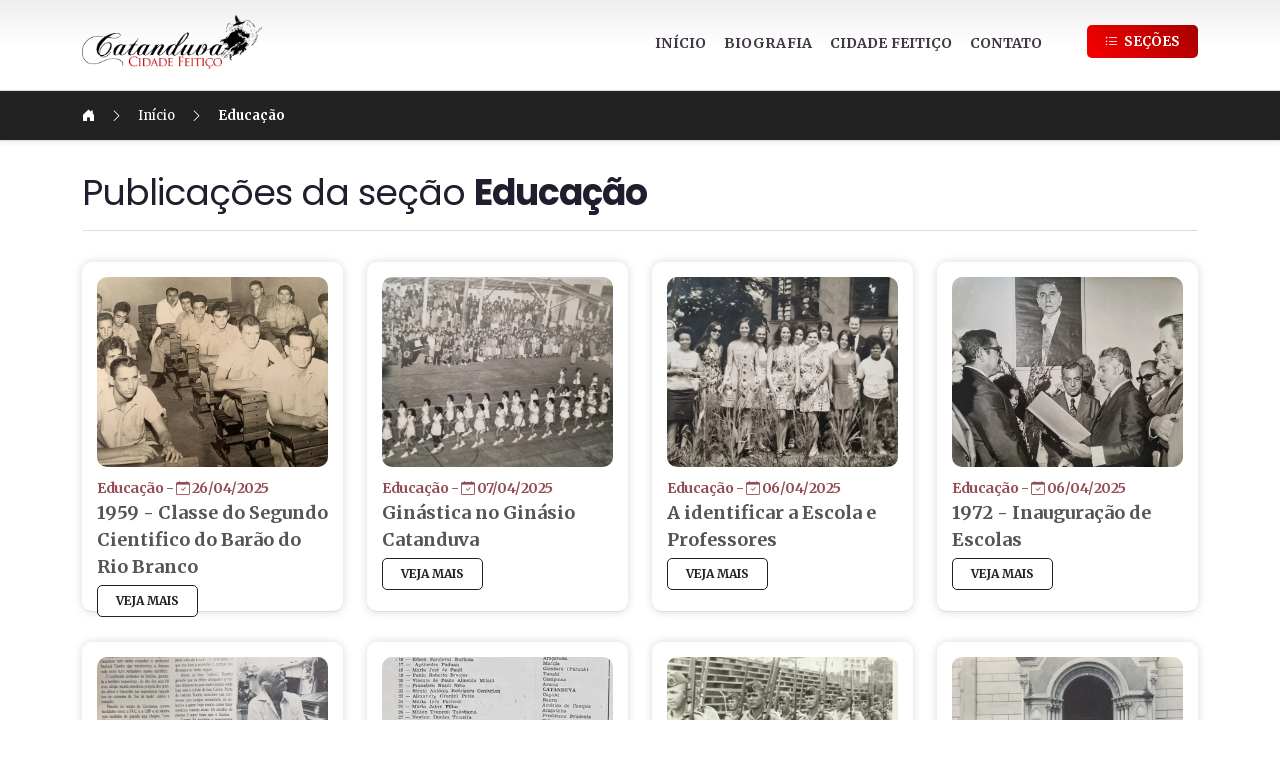

--- FILE ---
content_type: text/html; charset=UTF-8
request_url: http://catanduvacidadefeitico.com.br/secao.php?pagina=2&secaoID=5
body_size: 5177
content:
  <!doctype html>
<html lang="pt-br">
  <head>
    <!-- Required meta tags -->
    <meta charset="utf-8">
    <meta name="viewport" content="width=device-width, initial-scale=1">

    <!-- META TAGS DE PARA COMPARTILHAMENTO -->
    <meta name="title" content="Catanduva Cidade Feitiço" />
    <meta name="description" content="" />
    <meta name="keywords" content="" />
    <meta name="og:title" content="Catanduva Cidade Feitiço" />
    <meta name="og:type" content="https://catanduvacidadefeitico.com.br/secao.php" />
    <meta name="og:url" content="https://catanduvacidadefeitico.com.br/secao.php" />
    <meta name="og:image" content="https://catanduvacidadefeitico.com.br/imagens/img-redes-sociais.jpg" />
    <meta name="og:site_name" content="Catanduva Cidade Feitiço" />
    <meta name="og:description" content="" />
    <meta name="og:locale" content="pt_br" />

    <!-- Bootstrap CSS -->
    <link href="https://cdn.jsdelivr.net/npm/bootstrap@5.1.3/dist/css/bootstrap.min.css" rel="stylesheet" integrity="sha384-1BmE4kWBq78iYhFldvKuhfTAU6auU8tT94WrHftjDbrCEXSU1oBoqyl2QvZ6jIW3" crossorigin="anonymous">

    <!-- CSS CUSTOM -->
    <link rel="stylesheet" href="css/style.css">

    <!-- FAVICON -->
    <link rel="icon" href="https://catanduvacidadefeitico.com.br/imagens/icon-catanduva-cidade-feitico.webp"/>

    <!-- Bootstrap Icons -->
    <link rel="stylesheet" href="https://cdn.jsdelivr.net/npm/bootstrap-icons@1.11.1/font/bootstrap-icons.css">

    <!-- Fontawesome Icons -->
    <link href="https://use.fontawesome.com/releases/v5.15.4/css/all.css" rel="stylesheet">
    <!-- <script src="https://kit.fontawesome.com/06ad1f89ae.js" crossorigin="anonymous"></script> -->

    <!-- SLICK Carroussel CSS -->
    <link rel="stylesheet" type="text/css" href="https://catanduvacidadefeitico.com.br/slick/slick.css"/>
    <link rel="stylesheet" type="text/css" href="https://catanduvacidadefeitico.com.br/slick/slick-theme.css"/>

  

    <!-- LIGHTBOX CSS -->
    <link rel="stylesheet" href="https://catanduvacidadefeitico.com.br/lightbox/dist/css/lightbox.min.css">

    

    <title>Catanduva Cidade Feitiço</title>
  </head>
  <body>

    
    <!-- TOPO -->
    <header class="header">
      <section class="header-desktop">
        <div class="container">
          <div class="row">
            <div class="col-md-2">
                <a href="https://catanduvacidadefeitico.com.br">
                    <img src="https://catanduvacidadefeitico.com.br/imagens/logo-catanduva-cidade-feitico.webp" alt="" class="logo-header">
                </a>
            </div>

            <div class="col-md-10" align="right">                    
              <div class="float-end menu">
                <nav>
                  <ul>
                    <li><a href="index.php">INÍCIO</a></li>
                    <li><a href="biografia.php">BIOGRAFIA</a></li>
                    <li><a href="cidadefeitico.php">CIDADE FEITIÇO</a></li>
                    <li><a href="contato.php">CONTATO</a></li>                                   
                  </ul>                  
                  <!-- <div style="padding-top: 14.5px;">
                    <a class="links-hover" style="text-decoration: none; color: #666" href="" target="_blank">
                      <i style="font-size: 24px; margin-left: 15px; color: #666;" class="fab fa-facebook"></i>
                    </a>
                    <a class="links-hover" style="text-decoration: none; color: #666" href="" target="_blank">
                      <i style="font-size: 24px; margin-left: 15px; color: #666;" class="fab fa-instagram"></i>
                    </a>
                  </div>   -->
                  <div class="dropdown">
                    <button class="dropbtn" onclick="myFunction()"><i class="bi bi-list-ul"></i>&nbsp; SEÇÕES</button>
                    <div id="myDropdown" class="dropdown-content">
                      
                      <a href="secao.php?secaoID=1">Artigos</a>

                      
                      <a href="secao.php?secaoID=2">Carnaval</a>

                      
                      <a href="secao.php?secaoID=3">Cidade</a>

                      
                      <a href="secao.php?secaoID=4">Comércio/Indústria</a>

                      
                      <a href="secao.php?secaoID=15">Destaques</a>

                      
                      <a href="secao.php?secaoID=5">Educação</a>

                      
                      <a href="secao.php?secaoID=6">Esportes</a>

                      
                      <a href="secao.php?secaoID=7">Eventos</a>

                      
                      <a href="secao.php?secaoID=9">Música</a>

                      
                      <a href="secao.php?secaoID=13">Piadas</a>

                      
                      <a href="secao.php?secaoID=11">Política</a>

                      
                      <a href="secao.php?secaoID=10">Sociedade</a>

                      
                      <a href="secao.php?secaoID=12">Vídeos</a>

                                          </div>
                  </div>
                  <!-- <a href="https://wa.me/55" target="_blank">
                    <button class="menu-btn-zap"><i class="bi bi-whatsapp"></i>&nbsp; Whatsapp</button>
                  </a>  -->                                          
                </nav>
              </div> 
            </div>
          </div>
        </div>
      </section>  

      <!-- header tablet/mobile -->
      <section class="header-mobile">
          <div class="container-fluid">
              <div class="row">
                  <div class="col-4">
                      <a href="https://catanduvacidadefeitico.com.br">
                        <img src="https://catanduvacidadefeitico.com.br/imagens/logo-catanduva-cidade-feitico.webp" alt="" class="logo-header">
                      </a>
                  </div>
                  <div class="col-8" style="padding-top: 2px;"> 
                    <div class="float-end" style="margin-top: 0px; margin-left: 16px;">
                        <span style="font-size: 36px; color: #666; cursor:pointer;" onclick="openNav()"><i class="bi bi-list"></i></span>
                    </div>
                    <!-- <div class="float-end"style="padding-top: 14.5px;">
                      <a class="links-hover" style="text-decoration: none; color: #666" href="" target="_blank">
                        <i style="font-size: 24px; margin-left: 15px; color: #666;" class="fab fa-facebook"></i>
                      </a>
                      <a class="links-hover" style="text-decoration: none; color: #666" href="" target="_blank">
                        <i style="font-size: 24px; margin-left: 15px; color: #666;" class="fab fa-instagram"></i>
                      </a>
                    </div> -->
                  </div>
              </div>
          </div>

          <div id="mySidenav" class="sidenav" style="">
            <a href="javascript:void(0)" class="closebtn" onclick="closeNav()">&times;</a>
            <a href="index.php">INÍCIO</a>
            <a href="biografia.php">BIOGRAFIA</a>
            <a href="cidadefeitico.php">CIDADE FEITIÇO</a>
            <a href="contato.php">CONTATO</a>

            <div style="padding: 30px 0px 15px 30px; color: #f80000;"><b>SEÇÕES</b></div>

              
                <a style="border-top: 1px dotted #ddd" href="secao.php?secaoID=1">Artigos</a>

              
                <a style="border-top: 1px dotted #ddd" href="secao.php?secaoID=2">Carnaval</a>

              
                <a style="border-top: 1px dotted #ddd" href="secao.php?secaoID=3">Cidade</a>

              
                <a style="border-top: 1px dotted #ddd" href="secao.php?secaoID=4">Comércio/Indústria</a>

              
                <a style="border-top: 1px dotted #ddd" href="secao.php?secaoID=15">Destaques</a>

              
                <a style="border-top: 1px dotted #ddd" href="secao.php?secaoID=5">Educação</a>

              
                <a style="border-top: 1px dotted #ddd" href="secao.php?secaoID=6">Esportes</a>

              
                <a style="border-top: 1px dotted #ddd" href="secao.php?secaoID=7">Eventos</a>

              
                <a style="border-top: 1px dotted #ddd" href="secao.php?secaoID=9">Música</a>

              
                <a style="border-top: 1px dotted #ddd" href="secao.php?secaoID=13">Piadas</a>

              
                <a style="border-top: 1px dotted #ddd" href="secao.php?secaoID=11">Política</a>

              
                <a style="border-top: 1px dotted #ddd" href="secao.php?secaoID=10">Sociedade</a>

              
                <a style="border-top: 1px dotted #ddd" href="secao.php?secaoID=12">Vídeos</a>

              

          </div>
      </section>                
    </header>

<style>
  
    .biografia-imagem {
        float: right;
        margin: 0px 0px 30px 30px;
    }

    .section-internas p {
        text-align: justify;
    }

</style>
        <main class="main">  

            <section class="vinheta-interna">
                <div class="container">
                    <div class="row">
                        <div class="col-md-12">
                            <i class="bi bi-house-door-fill"></i>&nbsp;&nbsp;&nbsp;&nbsp;
                            <i class="bi bi-chevron-right"></i>&nbsp;&nbsp;&nbsp;&nbsp;
                            <a href="https://catanduvacidadefeitico.com.br">Início</a>&nbsp;&nbsp;&nbsp;&nbsp;                                 
                            <i class="bi bi-chevron-right"></i>&nbsp;&nbsp;&nbsp;&nbsp;
                            <b>Educação</b>
                        </div>
                    </div>
                </div>          
            </section>    

            <section class="section-internas">
                <div class="container">
                    <div class="row" style="padding-bottom: 15px;">
                        <div class="col-lg-12">                                            
                            <h3 style="font-weight: 400">Publicações da seção <b>Educação</b></h3>
                            <hr>
                        </div>
                    </div>
                    <div class="row justifuy-content-center">

                                        
                        <div class="col-lg-3 col-sm-6">
                            <div class="noticia-item">
                               <a href="post.php?post=5454">
                                  <div class="noticia-item-img" style="background-image: url(https://catanduvacidadefeitico.com.br/imagens/noticias/5454/5454-20251745684104894.webp)"></div>
                                </a>
                                <span class="noticia-item-vinheta">Educação - <i class="bi bi-calendar-check"></i> 26/04/2025</span><br>
                                <span class="noticia-item-titulo">1959 - Classe do Segundo Cientifico do Barão do Rio Branco</span><br>
                                
                                <a href="post.php?post=5454">
                                  <button class="noticia-item-btn">VEJA MAIS</button>
                                </a>
                            </div>
                        </div>                

                                        
                        <div class="col-lg-3 col-sm-6">
                            <div class="noticia-item">
                               <a href="post.php?post=5449">
                                  <div class="noticia-item-img" style="background-image: url(https://catanduvacidadefeitico.com.br/imagens/noticias/5449/5449-20251744046840856.webp)"></div>
                                </a>
                                <span class="noticia-item-vinheta">Educação - <i class="bi bi-calendar-check"></i> 07/04/2025</span><br>
                                <span class="noticia-item-titulo">Ginástica no  Ginásio Catanduva</span><br>
                                
                                <a href="post.php?post=5449">
                                  <button class="noticia-item-btn">VEJA MAIS</button>
                                </a>
                            </div>
                        </div>                

                                        
                        <div class="col-lg-3 col-sm-6">
                            <div class="noticia-item">
                               <a href="post.php?post=5448">
                                  <div class="noticia-item-img" style="background-image: url(https://catanduvacidadefeitico.com.br/imagens/noticias/5448/5448-20251743990120312.webp)"></div>
                                </a>
                                <span class="noticia-item-vinheta">Educação - <i class="bi bi-calendar-check"></i> 06/04/2025</span><br>
                                <span class="noticia-item-titulo">A identificar a Escola e Professores</span><br>
                                
                                <a href="post.php?post=5448">
                                  <button class="noticia-item-btn">VEJA MAIS</button>
                                </a>
                            </div>
                        </div>                

                                        
                        <div class="col-lg-3 col-sm-6">
                            <div class="noticia-item">
                               <a href="post.php?post=5447">
                                  <div class="noticia-item-img" style="background-image: url(https://catanduvacidadefeitico.com.br/imagens/noticias/5447/5447-20251743989764504.webp)"></div>
                                </a>
                                <span class="noticia-item-vinheta">Educação - <i class="bi bi-calendar-check"></i> 06/04/2025</span><br>
                                <span class="noticia-item-titulo">1972 -  Inauguração de Escolas</span><br>
                                
                                <a href="post.php?post=5447">
                                  <button class="noticia-item-btn">VEJA MAIS</button>
                                </a>
                            </div>
                        </div>                

                                        
                        <div class="col-lg-3 col-sm-6">
                            <div class="noticia-item">
                               <a href="post.php?post=5434">
                                  <div class="noticia-item-img" style="background-image: url(https://catanduvacidadefeitico.com.br/imagens/noticias/5434/5434-20251743816618660.webp)"></div>
                                </a>
                                <span class="noticia-item-vinheta">Educação - <i class="bi bi-calendar-check"></i> 04/04/2025</span><br>
                                <span class="noticia-item-titulo">Professor Paschoal Turatto</span><br>
                                
                                <a href="post.php?post=5434">
                                  <button class="noticia-item-btn">VEJA MAIS</button>
                                </a>
                            </div>
                        </div>                

                                        
                        <div class="col-lg-3 col-sm-6">
                            <div class="noticia-item">
                               <a href="post.php?post=5427">
                                  <div class="noticia-item-img" style="background-image: url(https://catanduvacidadefeitico.com.br/imagens/noticias/5427/5427-20251743614522125.webp)"></div>
                                </a>
                                <span class="noticia-item-vinheta">Educação - <i class="bi bi-calendar-check"></i> 02/04/2025</span><br>
                                <span class="noticia-item-titulo">1971 -  Aprovados Fameca</span><br>
                                
                                <a href="post.php?post=5427">
                                  <button class="noticia-item-btn">VEJA MAIS</button>
                                </a>
                            </div>
                        </div>                

                                        
                        <div class="col-lg-3 col-sm-6">
                            <div class="noticia-item">
                               <a href="post.php?post=5399">
                                  <div class="noticia-item-img" style="background-image: url(https://catanduvacidadefeitico.com.br/imagens/noticias/5399/5399-20251741309510173.webp)"></div>
                                </a>
                                <span class="noticia-item-vinheta">Educação - <i class="bi bi-calendar-check"></i> 06/03/2025</span><br>
                                <span class="noticia-item-titulo">1961 - Tiro de Guerra nº 16</span><br>
                                
                                <a href="post.php?post=5399">
                                  <button class="noticia-item-btn">VEJA MAIS</button>
                                </a>
                            </div>
                        </div>                

                                        
                        <div class="col-lg-3 col-sm-6">
                            <div class="noticia-item">
                               <a href="post.php?post=5394">
                                  <div class="noticia-item-img" style="background-image: url(https://catanduvacidadefeitico.com.br/imagens/noticias/5394/5394-20251740916133687.webp)"></div>
                                </a>
                                <span class="noticia-item-vinheta">Educação - <i class="bi bi-calendar-check"></i> 02/03/2025</span><br>
                                <span class="noticia-item-titulo">Formatura no Ginásio Catanduva</span><br>
                                
                                <a href="post.php?post=5394">
                                  <button class="noticia-item-btn">VEJA MAIS</button>
                                </a>
                            </div>
                        </div>                

                                        
                        <div class="col-lg-3 col-sm-6">
                            <div class="noticia-item">
                               <a href="post.php?post=5390">
                                  <div class="noticia-item-img" style="background-image: url(https://catanduvacidadefeitico.com.br/imagens/noticias/5390/5390-20251740524060533.webp)"></div>
                                </a>
                                <span class="noticia-item-vinheta">Educação - <i class="bi bi-calendar-check"></i> 25/02/2025</span><br>
                                <span class="noticia-item-titulo"> 1944 -  Formatura no Ginásio Catanduva</span><br>
                                
                                <a href="post.php?post=5390">
                                  <button class="noticia-item-btn">VEJA MAIS</button>
                                </a>
                            </div>
                        </div>                

                                        
                        <div class="col-lg-3 col-sm-6">
                            <div class="noticia-item">
                               <a href="post.php?post=5388">
                                  <div class="noticia-item-img" style="background-image: url(https://catanduvacidadefeitico.com.br/imagens/noticias/5388/5388-20251740420713932.webp)"></div>
                                </a>
                                <span class="noticia-item-vinheta">Educação - <i class="bi bi-calendar-check"></i> 24/02/2025</span><br>
                                <span class="noticia-item-titulo">Primórdios do Instituto de Educação Barão do Rio Branco.</span><br>
                                
                                <a href="post.php?post=5388">
                                  <button class="noticia-item-btn">VEJA MAIS</button>
                                </a>
                            </div>
                        </div>                

                                        
                        <div class="col-lg-3 col-sm-6">
                            <div class="noticia-item">
                               <a href="post.php?post=5387">
                                  <div class="noticia-item-img" style="background-image: url(https://catanduvacidadefeitico.com.br/imagens/noticias/5387/5387-20251740419976522.webp)"></div>
                                </a>
                                <span class="noticia-item-vinheta">Educação - <i class="bi bi-calendar-check"></i> 24/02/2025</span><br>
                                <span class="noticia-item-titulo">1944 - Ginásio Catanduva</span><br>
                                
                                <a href="post.php?post=5387">
                                  <button class="noticia-item-btn">VEJA MAIS</button>
                                </a>
                            </div>
                        </div>                

                                        
                        <div class="col-lg-3 col-sm-6">
                            <div class="noticia-item">
                               <a href="post.php?post=5385">
                                  <div class="noticia-item-img" style="background-image: url(https://catanduvacidadefeitico.com.br/imagens/noticias/5385/5385-20251740276550828.webp)"></div>
                                </a>
                                <span class="noticia-item-vinheta">Educação - <i class="bi bi-calendar-check"></i> 22/02/2025</span><br>
                                <span class="noticia-item-titulo">1945 - Formatura no Ginásio Catanduva</span><br>
                                
                                <a href="post.php?post=5385">
                                  <button class="noticia-item-btn">VEJA MAIS</button>
                                </a>
                            </div>
                        </div>                

                                        
                        <div class="col-lg-3 col-sm-6">
                            <div class="noticia-item">
                               <a href="post.php?post=5384">
                                  <div class="noticia-item-img" style="background-image: url(https://catanduvacidadefeitico.com.br/imagens/noticias/5384/5384-20251740273434110.webp)"></div>
                                </a>
                                <span class="noticia-item-vinheta">Educação - <i class="bi bi-calendar-check"></i> 22/02/2025</span><br>
                                <span class="noticia-item-titulo">1949 - Foto histórica do Ginásio Catanduva</span><br>
                                
                                <a href="post.php?post=5384">
                                  <button class="noticia-item-btn">VEJA MAIS</button>
                                </a>
                            </div>
                        </div>                

                                        
                        <div class="col-lg-3 col-sm-6">
                            <div class="noticia-item">
                               <a href="post.php?post=5371">
                                  <div class="noticia-item-img" style="background-image: url(https://catanduvacidadefeitico.com.br/imagens/noticias/5371/5371-20251738808750822.webp)"></div>
                                </a>
                                <span class="noticia-item-vinheta">Educação - <i class="bi bi-calendar-check"></i> 05/02/2025</span><br>
                                <span class="noticia-item-titulo">1976 - Formatura na Faeca</span><br>
                                
                                <a href="post.php?post=5371">
                                  <button class="noticia-item-btn">VEJA MAIS</button>
                                </a>
                            </div>
                        </div>                

                                        
                        <div class="col-lg-3 col-sm-6">
                            <div class="noticia-item">
                               <a href="post.php?post=5364">
                                  <div class="noticia-item-img" style="background-image: url(https://catanduvacidadefeitico.com.br/imagens/noticias/5364/5364-20251738500985200.webp)"></div>
                                </a>
                                <span class="noticia-item-vinheta">Educação - <i class="bi bi-calendar-check"></i> 02/02/2025</span><br>
                                <span class="noticia-item-titulo">Pessoal do Tiro de guerra após 50 anos (1963/2013)</span><br>
                                
                                <a href="post.php?post=5364">
                                  <button class="noticia-item-btn">VEJA MAIS</button>
                                </a>
                            </div>
                        </div>                

                                        
                        <div class="col-lg-3 col-sm-6">
                            <div class="noticia-item">
                               <a href="post.php?post=5361">
                                  <div class="noticia-item-img" style="background-image: url(https://catanduvacidadefeitico.com.br/imagens/noticias/5361/5361-20251738457117214.webp)"></div>
                                </a>
                                <span class="noticia-item-vinheta">Educação - <i class="bi bi-calendar-check"></i> 01/02/2025</span><br>
                                <span class="noticia-item-titulo">1965 -  1º SACE</span><br>
                                
                                <a href="post.php?post=5361">
                                  <button class="noticia-item-btn">VEJA MAIS</button>
                                </a>
                            </div>
                        </div>                

                                                
                    </div>

                    <!-- PAGINAÇÃO -->

                    <div class="row">
                        <div class="col-md-12" align="center">
                                                          <div align="right" style="padding-top: 20px">
                                                                <nav>
                                  <ul class="pagination justify-content-center">
                                    <ul class="pagination pagination-sm justify-content-center"> 

                                                                          <li class="page-item"><a class="page-link" href="secao.php?pagina=1&secaoID=5"><i class="bi bi-chevron-bar-left"></i></a></li>
                                                                          
                                                                             <a class="page-link" href="secao.php?pagina=1&secaoID=5" aria-label="Previous">
                                          <li class="page-item">
                                            <i class="bi bi-chevron-double-left"></i>
                                          </li>
                                        </a>
                                    
                                    
                                          <li class="page-item">
                                            <a class="page-link" href="secao.php?pagina=1&secaoID=5">1</a>
                                          </li>

                                                                            <li class="page-item active">
                                          <span class="page-link disabled">2</span>
                                        </li>

                                    
                                          <li class="page-item">
                                            <a class="page-link" href="secao.php?pagina=3&secaoID=5">3</a>
                                          </li>

                                    
                                          <li class="page-item">
                                            <a class="page-link" href="secao.php?pagina=4&secaoID=5">4</a>
                                          </li>

                                    
                                          <li class="page-item">
                                            <a class="page-link" href="secao.php?pagina=5&secaoID=5">5</a>
                                          </li>

                                    
                                          <li class="page-item">
                                            <a class="page-link" href="secao.php?pagina=6&secaoID=5">6</a>
                                          </li>

                                    
                                          <li class="page-item">
                                            <a class="page-link" href="secao.php?pagina=7&secaoID=5">7</a>
                                          </li>

                                    
                                          <li class="page-item">
                                            <a class="page-link" href="secao.php?pagina=8&secaoID=5">8</a>
                                          </li>

                                    
                                          <li class="page-item">
                                            <a class="page-link" href="secao.php?pagina=9&secaoID=5">9</a>
                                          </li>

                                    
                                          <li class="page-item">
                                            <a class="page-link" href="secao.php?pagina=10&secaoID=5">10</a>
                                          </li>

                                    
                                                                            <a class="page-link" href="secao.php?pagina=3&secaoID=5" aria-label="Previous">
                                          <li class="page-item">
                                            <i class="bi bi-chevron-double-right"></i>
                                          </li>
                                        </a>
                                      
                                                                          <li class="page-item"><a class="page-link" href="secao.php?pagina=49&secaoID=5"><i class="bi bi-chevron-bar-right"></i></a></li>
                                    
                                  </ul>
                                </nav>
                                <div align="center" style="font-size: 12px;">Publicações: 770 - Páginas: 49</div>
                              </div>

                                                    </div>                        
                    </div>

                </div>
            </section>            

        </main>

    <!-- <footer>
      <div class="container">
        <div class="row justify-content-center">
          
          

          <div class="col-lg-2 col-md-4 col-sm-6">
            <div class="footer-align">
              <p><span style="color: #ff1f01"><b>Redes Sociais</b>:</span><br></p>
              <a class="links-hover" style="text-decoration: none; color: #fff" href="" target="_blank">
                <i style="font-size: 24px; margin-right: 12px;" class="bi bi-facebook"></i>
              </a>
              <a class="links-hover" style="text-decoration: none; color: #fff" href="" target="_blank">
                <i style="font-size: 24px;" class="bi bi-instagram"></i>
              </a>
            </div>              
          </div>

        </div>        
      </div> 
    </footer> -->

    <section style="background-color: #000; background-image: linear-gradient(45deg, #f80000, #a60000); padding: 17px 0px; color: #fff; font-weight: 400; font-size: 12px;">
      <div class="container">
        <div class="row">
          <div class="col-12" align="center">
            <span><b>Catanduva Cidade Feitiço</b> &copy; 2026 Todos os direitos reservados.</span>
          </div>
        </div>
      </div>
    </section>

  <!-- BOTAO WHATSAP -->
  <!-- <a href="https://wa.me/55" Style="position:fixed;width:60px;height:60px;bottom:30px;right:20px;background-color:#25d366;color:#FFF;border-radius:50px;text-align:center;font-size:30px;box-shadow: 1px 1px 2px #888; z-index:1000;" target="_blank">
    <i style="margin-top:16px" class="fab fa-whatsapp"></i>
  </a>   -->      

   

  <!-- JQUERY -->
    <script src="https://code.jquery.com/jquery-3.6.1.min.js" integrity="sha256-o88AwQnZB+VDvE9tvIXrMQaPlFFSUTR+nldQm1LuPXQ=" crossorigin="anonymous"></script>

    <!-- SLICK Carroussel JS -->
    <script type="text/javascript" src="//code.jquery.com/jquery-migrate-1.2.1.min.js"></script>
    <script type="text/javascript" src="https://catanduvacidadefeitico.com.br/slick/slick.min.js"></script>

    <!-- LIGHTBOX JS -->
    <script src="https://catanduvacidadefeitico.com.br/lightbox/dist/js/lightbox.js"></script>


  <!-- Option 1: Bootstrap Bundle with Popper -->
  <script src="https://cdn.jsdelivr.net/npm/bootstrap@5.1.3/dist/js/bootstrap.bundle.min.js" integrity="sha384-ka7Sk0Gln4gmtz2MlQnikT1wXgYsOg+OMhuP+IlRH9sENBO0LRn5q+8nbTov4+1p" crossorigin="anonymous"></script>





   <script>
   
    $(document).scroll(function() {
      var y = $(this).scrollTop();
      if (y > 80) {
        $('.header')
          .css({
            'padding': '10px 0px',            
            'position': 'fixed',
            'height': '80px'
          });

          $('.main')
          .css({                  
            'margin-top': '90px'                  
          });

          $('.logo-header')
          .css({                  
            'width': '140px'                  
          });

      } else {
        $('.header')
          .css({  
            'position': 'relative',
            'padding': '15px 0px',
            'height': '90px'
          });

        $('.main')
          .css({                  
            'margin-top': '0px'                  
          });

          $('.logo-header')
          .css({                  
            'width': '180px'                  
          });
      }
    });

    // PEGA BAIRRO
      $("#cidadeID").on("change", function() {
      var idCidade = $("#cidadeID").val();
      
      $.ajax({
        url: 'pegaBairro1.php',
        type: 'POST',
        data: {id:idCidade},
        beforeSend: function() {
          $("#bairroID").html("Carregando...");
        },
        success: function(data) {
          $("#bairroID").html(data);
        },
        error: function(data) {
          $("#bairroID").html("Houve algum erro tentado carregar");
        },

      });
    });     

    // ALTERAR CONTAINER PARA FLUID
    window.addEventListener('resize', function () {
      //var altura = window.innerHeight;
      var largura = window.innerWidth;

      if (largura < 1280)  {
        document.getElementsByClassName('container')[0].className = 'container-fluid';
      }
      else {
        document.getElementsByClassName('container-fluid')[0].className = 'container';
      }
    });

  </script> 

  <script>
      
    function openNav() {
      document.getElementById("mySidenav").style.width = "280px";
    }

    function closeNav() {
      document.getElementById("mySidenav").style.width = "0";
    }
      
  </script>   

  <!-- JS SHARE -->
  <!-- <script type="text/javascript" src="js/share.js"></script> -->


  <script>
  /* When the user clicks on the button, 
  toggle between hiding and showing the dropdown content */
  function myFunction() {
    document.getElementById("myDropdown").classList.toggle("show");
  }

  // Close the dropdown if the user clicks outside of it
  window.onclick = function(event) {
    if (!event.target.matches('.dropbtn')) {
      var dropdowns = document.getElementsByClassName("dropdown-content");
      var i;
      for (i = 0; i < dropdowns.length; i++) {
        var openDropdown = dropdowns[i];
        if (openDropdown.classList.contains('show')) {
          openDropdown.classList.remove('show');
        }
      }
    }
  }
  </script>

  </body>
</html>

--- FILE ---
content_type: text/css
request_url: http://catanduvacidadefeitico.com.br/css/style.css
body_size: 18795
content:
/* FONTE PADRÃO */

@import url('https://fonts.googleapis.com/css2?family=Poppins:ital,wght@0,100;0,200;0,300;0,400;0,500;0,600;0,700;0,800;0,900;1,100;1,200;1,300;1,400;1,500;1,600;1,700;1,800;1,900&display=swap');
@import url('https://fonts.googleapis.com/css2?family=Merriweather:ital,wght@0,300;0,400;0,700;0,900;1,300;1,400;1,700;1,900&display=swap');

/* GERAL */
/*body {
	font-family: '---Inter', sans-serif;
	margin: 0;
	padding: 0;	
	font-size: 15px;
}*/

* {
  box-sizing: border-box;
}

body {
	font-family: 'Merriweather', serif;
	margin: 0;
	padding: 0;	
	font-size: 15px;
}

h1 {
	font-family: 'Poppins', sans-serif;
	font-size: 72px;
	letter-spacing: -2px;
	font-weight: 900;
}

h2 {
	font-family: 'Poppins', sans-serif;
	font-size: 54px;
	letter-spacing: -2px;
	font-weight: 900;
}

h3 {
	font-family: 'Poppins', sans-serif;
	font-size: 42px;
	letter-spacing: -1px;
}

h4 {
	font-family: 'Merriweather', serif;
	font-size: 32px;
	letter-spacing: -1px;
}

h5 {
	font-family: 'Poppins', sans-serif;
	font-size: 24px;
	letter-spacing: -1px;
}

h6 {
	font-family: 'Poppins', sans-serif;
	font-size: 24px;4
	font-weight: bold;
}

p {
	font-family: 'Merriweather', serif;
	font-size: 15px;
	letter-spacing: 0px;
}

.img-style-default {
	box-shadow: 0px 0px 10px 0px rgba(0,0,0,0.15);
	border-radius: 7px;
}

.main  {
	padding-top: 0px;
}

/* SECTIONS */

.section-padding {
	padding: 50px 0px;
}

.section-padding h3 {
	/*font-family: 'Oswald', sans-serif;*/
	font-size: 32px;
	font-weight: 800;
	color: #201e2e;
	letter-spacing: -1px;
	/*text-transform: uppercase;*/
}

.section-padding h6 {
	font-size: 16px;
	font-weight: 400;
	color: #7f9b0f;
	letter-spacing: 1.5px;
	text-transform: uppercase;
}

.section-padding p {
	font-size: 18px;
	font-weight: 400;
	color: #444;
	letter-spacing: -0.3px;
}

.section-internas {
	padding: 30px 0px;
}

.section-internas  h3 {
	font-size: 36px;
	font-weight: 800;
	color: #201e2e;
	letter-spacing: -1px;
}

.section-internas  h5 {
	font-size: 24px;
	font-weight: 700;
	color: #444;
	letter-spacing: -0.4px;
}
.section-internas  h6 {
	font-size: 16px;
	font-weight: 400;
	color: #666;
}

.section-internas  p {
	font-size: 18px;
	font-weight: 400;
	color: #444;
	letter-spacing: -0.3px;
}

.section-internas  hr {
	border-bottom: 1px dotted #ccc;
}


/* VINHETA INTERNA */

.vinheta-interna {
	padding: 15px 0px;
	color: #fff;
	font-size: 13px;
	text-align: left;
	background-color: #222;
	border-top: 1px solid #ddd;
	border-bottom: 1px solid #ddd;
	box-shadow: 0px 2px 5px 0px rgba(0,0,0,0.07);
}

.vinheta-interna a {
	color: #fff;
	transition: 0.3s;
	text-decoration: none;
}

.vinheta-interna a:hover {
	opacity: 0.7;
	text-decoration: none;
}

/* PAGINACAO */

.paginacao {

}


.paginacao nav {
	width: 100%;
	margin: 0 auto;
	display: flex;
    justify-content: right;
	/* font-family: 'Poppins', sans-serif; */
}

.paginacao nav ul {
	padding: 0;
	margin: 0;
	list-style: none;
	padding-right: 20px;
}

.paginacao nav ul li {
	float: left;
	position: relative;
}

.paginacao nav ul li a {
	display: inline-block;
	text-decoration: none;	
	font-size: 14px;
	font-weight: 700;
	text-align: center;
	color: #413843;
	transition: 0.3s;
	letter-spacing: 0.1px;
	margin: 5px 5px;
	border-radius: 3px;
	border: 1px solid #ddd;
	padding: 3px 5px;
}

.paginacao nav ul li a:hover {
	text-decoration: none;
	color:#f80000;
}

.paginacao-active {
	color: #f80000;
}


.versao-desktop {
	display: block;
}

.versao-mobile {
	display: none;
}


.links-hover {
	transition: 0.3s;
}

.links-hover:hover {
	opacity: 0.7;
}

.header-desktop {
	display: block;
}


.header-mobile {
	display: none;
}
	
.logo-header {
	width: 180px;
	transition: 0.3s;
}

.header {
	background-image: linear-gradient(to bottom, #eee, #fff, #fff);
	/*background-color: #fff;*/
	padding: 15px 0px;
	width: 100%;
	z-index: 3;
	transition: 0.4s;
	top: 0;
	left: 0;
	height: 90px;
	box-shadow: 0px 0px 10px 0px rgba(0,0,0,0.15);
}

/* MENU DESKTOP */

.menu {

}


.menu nav {
	width: 100%;
	margin: 0 auto;
	display: flex;
    justify-content: right;
	/* font-family: 'Poppins', sans-serif; */
}

.menu nav ul {
	padding: 0;
	margin: 0;
	list-style: none;
	padding-right: 20px;
}

.menu nav ul li {
	float: left;
	position: relative;
}

.menu nav ul li a {
	display: inline-block;
	text-decoration: none;	
	font-size: 14px;
	font-weight: 700;
	text-align: center;
	color: #413843;
	padding-left: 18px;
	transition: 0.3s;
	letter-spacing: 0.1px;
	margin-top: 18px;
}

.menu nav ul li a:hover {
	text-decoration: none;
	color: #f80000;
}

.menu-btn-fone {
	background-image: linear-gradient(45deg, #f80000, #a60000);
	padding: 7px 18px;
	color: #fff;
	text-align: center;
	transition: 0.3s;
	text-transform: uppercase;
	font-weight: bold;
	font-size: 13px;
	margin-left: 25px;
	margin-top: 10px;
	border: none;
	border-radius: 5px;
}

.menu-btn-fone:hover {
	text-decoration: none;
	background-image: linear-gradient(45deg, #222, #000);
	color: #fff;

}

.menu-btn-zap {
	background-image: linear-gradient(45deg, #15c356, #05943a);
	padding: 7px 18px;
	color: #fff;
	text-align: center;
	transition: 0.3s;
	text-transform: uppercase;
	font-weight: bold;
	font-size: 13px;
	margin-left: 25px;
	margin-top: 10px;
	border: none;
	border-radius: 5px;
}

.menu-btn-zap:hover {
	text-decoration: none;
	background-image: linear-gradient(45deg, #222, #000);
	color: #fff;

}

.dropbtn {
	background-image: linear-gradient(45deg, #f80000, #a60000);
	padding: 7px 18px;
	color: #fff;
	text-align: center;
	transition: 0.3s;
	text-transform: uppercase;
	font-weight: bold;
	font-size: 13px;
	margin-left: 25px;
	margin-top: 10px;
	border: none;
	border-radius: 5px;
}

.dropbtn:hover, .dropbtn:focus {
  	text-decoration: none;
	background-image: linear-gradient(45deg, #222, #000);
	color: #fff;
}

.dropdown {
  position: relative;
  display: inline-block;
}

.dropdown-content {
  display: none;
  position: absolute;
  background-color: #f1f1f1;
  min-width: 170px;
  overflow: auto;
  box-shadow: 0px 8px 16px 0px rgba(0,0,0,0.2);
  z-index: 3;
  text-align: left;
}

.dropdown-content a {
  color: black;
  padding: 5px 10px;
  text-decoration: none;
  display: block;
  font-size: 14px;
  border-bottom: 1px solid #ddd
}

.dropdown a:hover {background-color: #ddd;}

.show {display: block;}



.bgImage {
	padding-top: 50px;
	position: relative;
	width: 100%;
	height: 500px;
	background-image: url(https://catanduvacidadefeitico.com.br/imagens/banner-5.webp);
	background-size: cover;
	background-repeat: no-repeat;
	background-position: center center;
	animation: bgImage 40s linear infinite;
}

@keyframes bgImage {
	0% {
		background-image: url(https://catanduvacidadefeitico.com.br/imagens/banner-5.webp);
	}

	10% {
		background-image: url(https://catanduvacidadefeitico.com.br/imagens/banner-5.webp);
	}

	11% {
		background-image: url(https://catanduvacidadefeitico.com.br/imagens/banner-1.webp);
	}

	20% {
		background-image: url(https://catanduvacidadefeitico.com.br/imagens/banner-1.webp);
	}

	21% {
		background-image: url(https://catanduvacidadefeitico.com.br/imagens/banner-3-1.webp);
	}

	30% {
		background-image: url(https://catanduvacidadefeitico.com.br/imagens/banner-3-1.webp);
	}

	31% {
		background-image: url(https://catanduvacidadefeitico.com.br/imagens/banner-4-1.webp);
	}

	40% {
		background-image: url(https://catanduvacidadefeitico.com.br/imagens/banner-4-1.webp);
	}

	41% {
		background-image: url(https://catanduvacidadefeitico.com.br/imagens/banner-2.webp);
	}

	50% {
		background-image: url(https://catanduvacidadefeitico.com.br/imagens/banner-2.webp);
	}

	51% {
		background-image: url(https://catanduvacidadefeitico.com.br/imagens/banner-6.webp);
	}

	60% {
		background-image: url(https://catanduvacidadefeitico.com.br/imagens/banner-6.webp);
	}

	61% {
		background-image: url(https://catanduvacidadefeitico.com.br/imagens/banner-7.webp);
	}

	70% {
		background-image: url(https://catanduvacidadefeitico.com.br/imagens/banner-7.webp);
	}

	71% {
		background-image: url(https://catanduvacidadefeitico.com.br/imagens/banner-8.webp);
	}

	80% {
		background-image: url(https://catanduvacidadefeitico.com.br/imagens/banner-8.webp);
	}

	81% {
		background-image: url(https://catanduvacidadefeitico.com.br/imagens/banner-9.webp);
	}

	90% {
		background-image: url(https://catanduvacidadefeitico.com.br/imagens/banner-9.webp);
	}

	91% {
		background-image: url(https://catanduvacidadefeitico.com.br/imagens/banner-10.webp);
	}

	99% {
		background-image: url(https://catanduvacidadefeitico.com.br/imagens/banner-10.webp);
	}
}


.bgImage-overlay {
	position: absolute;
	width: 100%;
	height: 100%;
	top: 0px;
	left: 0px;
	background-color: rgba(26, 28, 61, 0.60);
}

.bgImage-content {
	position: relative;
	width: 100%;
	height: 100%;
	color: white;
	/*display: flex;*/
	justify-content: center;
	align-items: center;
	/*flex-direction: column;*/
	z-index: 2;
}

.bgImage-content h1 {
	font-size: 48px;
	color: #fff;
	font-weight: 600;
	margin-bottom: 0px;
}

.bgImage-content h4 {
	font-size: 28px;
	color: #fff;
	font-weight: 300;
	margin-bottom: 0px;
	margin: 0px;
}

.bgImage-content p {
	font-size: 32px;
	font-weight: 600;
	letter-spacing: -0.5px;
	color: #fff;
	text-align: center;
}

.bgImage-logo {
	width: 250px;
	margin-bottom: 20px;
}
.bgImage-content-oculta {
	display: block;
}


.envie-foto {
	background-color: #131220;
	color: #fff;
	border-radius: 10px;
	padding: 35px 30px;
	text-align: center;
}


.envie-foto button {
	margin-top: 10px;
	background-color: #f31f1f;
	color: #fff;
	border-radius: 10px;
	padding: 12px 35px;
	text-align: center;
	border: none;
	transition: 0.3s;
	font-size: 18px;
	font-weight: 600;
	font-family: 'Poppins', sans-serif;
}

.envie-foto button:hover {
	background-color: #fff;
	color: #f31f1f;
	text-decoration: none;
}


.carrousel {
	padding: 0px 0px;
}

.carrousel-item {
	padding: 130px 0px;
	margin: 0px 10px;
	background-color: #0000CD;
}


/* NOTICIA ITENS */

.noticia-item {
    background-color: #fff;
    box-shadow: 0px 0px 10px 0px rgba(0,0,0,0.15);
    padding: 15px;
	border-bottom: 1px solid #ddd;
	border-radius: 10px;
	margin-bottom: 30px;
	height: 350px;
}

.noticia-item-padding {    
	margin: 10px 15px;
}

.noticia-item-img {
	width: 100%;
	height: 190px;
	background-position: center center;
	background-repeat: no-repeat;
	background-size: cover;
	margin-bottom: 10px;
	border-radius: 10px;
}


.noticia-item-img:hover {	
	opacity: 0.7;
}

.noticia-item-titulo {
	font-size: 18px;
	font-weight: 700;
	color: #555;
	letter-spacing: -0.5;
}

.noticia-item-vinheta {
	font-size: 14px;
	font-weight: 700;
	letter-spacing: -0.5px;
	color: #934d55;
}

.noticia-item-data {
	font-size: 12px;
	font-weight: 500;
	color: #444;
}

.noticia-item-btn {
	background-color: #fff;
	padding: 6px 18px;
	margin-top: 5px;
	font-size: 12px;
	font-weight: 600;
	color: #222;
	text-align: center;
	border: 1px solid #222;
	border-radius: 5px;
	transition: 0.3s;
}

.noticia-item-btn:hover {
	background-color: #222;
	color: #fff;
}

.noticia-item-btn-todos {
	background-color: #222;
	padding: 12px 20px;
	margin-top: 5px;
	font-size: 18px;
	font-weight: 600;
	color: #fff;
	text-align: center;
	border: 1px solid #222;
	border-radius: 5px;
	transition: 0.3s;
}

.noticia-item-btn-todos:hover {
	background-color: #fff;
	color: #222;
}



.compartilhar-area {
	padding: 5px 0px 30px 0px;
	text-align: center;
	font-size: 12px;
	color: #444;
}

.compartilhar-area a {
	color: #444;
	text-align: center;
	text-decoration: none;
}

.compartilhar-area-icon {
	margin-top: 25px;
	margin-bottom: 10px;
	width: 50px;
	text-align: center;
}

/* CONTATO */

.contato {
	padding: 75px 0px 200px 0px;
	background-image: url(https://bcs.net.br/vilarica/img/fundo-rodape-1.jpg);
	background-position: center bottom;
	background-repeat: no-repeat;
	background-size: cover;
	color: #666;
}


.contato-form {
	padding: 25px 35px;
	border-radius: 10px;
	background-color: #0000CD;
	text-align: center;
	color: #fff;
}

.contato-form button {
	background-color: transparent;
	color: #fff;
	padding: 8px 25px;
	margin-top: 5px;
	font-size: 16px;
	font-weight: 700;
	text-align: center;
	border: 1px solid #fff;
	border-radius: 25px;
	transition: 0.3s;
}

.contato-form button:hover {
	background-color: #fff;
	color: #0000CD;
}

.contato-dados {
	padding: 30px 0px 0px 0px;
	color: #666;
}

.contato-dados h3 {
	font-size: 32px;
	font-weight: 700;
	letter-spacing: -0.3px;
}

.contato-dados p {
	font-size: 14px;
	font-weight: 400;
}

.contato-dados i {
	color: #0000CD;
}


/* FOOTER */

footer {
	/*background-color: #f7f7f7;*/
	background-image: linear-gradient(45deg,  #121020, #000);
	color: #fff;
	font-size: 14px;
	padding: 40px 0px 40px 0px;
	margin-top: 0px;
}

footer h6 {
	font-size: 18px;
	font-weight: 700;
	color: #fff;
}

footer h6 a {
	color: #fff;
	transition: 0.3s;
}

footer h6 a:hover {
	color: #fff;
	text-decoration: none;	
	opacity: 0.8;
}

footer p {
	color: #fff;
	font-size: 12px;
	font-weight: normal;
	line-height: 22px;
}

footer ul {
	margin-left: -30px;
}

footer ul li {
	list-style: none;
}


footer ul li {
	color: #fff;
	font-size: 12px;
	font-weight: 500;
	line-height: 22px;
}

footer ul li a {
	color: #fff;
	font-size: 12px;
	font-weight: 500;
	line-height: 22px;
	text-decoration: none;
}

footer ul li a:hover {
	text-decoration: none;	
	opacity: 0.5;
}

footer .qr-code {
	width: 100px;
	box-shadow: 0px 0px 10px 0px rgba(0,0,0,0.10);
	margin: 10px 0px;
	

}

footer .logo-footer {
	width: 175px;
}

.footer-align {
	text-align: left;
}

.footer-align-logo {
	text-align: right;
}



@media screen and (max-width: 992px) {

	.header-desktop {
		display: none;
	}

	.header-mobile {
		display: block;
	}

	.menu nav ul li a {
		font-size: 13px;
		padding-left: 15px;

	}

	/* SLIDER */

	.bgImage {
		position: relative;
		width: 100%;
		height: 450px;		
	}

	
	.bgImage-content h1 {
		font-size: 36px;
	}

	.bgImage-content h4 {
		font-size: 18px;
	}

	.bgImage-content p {
		font-size: 24px;
		font-weight: bold;
	}

	.sidenav {
        height: 100%;
        width: 0;
        position: fixed;
        z-index: 3;
        top: 0;
        right: 0;
        background-color: #fff;
        /*background-image: linear-gradient(45deg,  #121020, #000);*/
        overflow-x: hidden;
        transition: 0.5s;
        padding-top: 60px;
        box-shadow: 0px 0px 10px 0px rgba(0,0,0,0.15);
    }

    .sidenav a {
        padding: 8px 8px 8px 32px;
        text-decoration: none;
        font-size: 16px;
        color: #666;
        display: block;
        transition: 0.3s;
    }

    .sidenav a:hover {
        color: #f80000;
        padding-left: 40px;
    }

    .sidenav .closebtn {
        position: absolute;
        top: 0;
        right: 25px;
        font-size: 36px;
        margin-left: 50px;
    }



	/* FOOTER */
	.footer-align {
		text-align: center;
	}

	.footer-align-logo {
		text-align: center;
		margin-top: 50px;
	}

}

@media screen and (max-width: 768px) {

	/* GERAL */
	body {
		font-size: 14px;
	}

	h1 {
		font-size: 56px;
		letter-spacing: -1.5px;
	}

	h2 {
		font-size: 42px;
		letter-spacing: -1px;
	}

	h3 {
		font-size: 32px;
		letter-spacing: -1px;
	}

	h4 {
		font-size: 28px;
		letter-spacing: -0.5px;
	}

	h5 {
		font-size: 24px;
		letter-spacing: -0.5px;
	}

	h6 {
		font-size: 18px;
		line-height: auto;
	}

	p {
		font-size: 14px;
		letter-spacing: 0px;
	}

	.header {
		padding: 15px 0px;
	}

	.versao-desktop {
		display: none;
	}

	.versao-mobile {
		display: block;
	}

	/* LOGO */
	.logo-header-mobile {
		width: 120px;
		padding-top: 8px;
	}

	.header-contatos {
		font-size: 12px;
		text-align: right;
		padding: 17px 0px 15px 0px;
		border-bottom: none;
	}

	.header-contatos i {
		font-size: 13px;
	}

	

    .banner {
	    height: 430px;
	    padding: 50px 0px 0px 0px;
	}

	.banner  h3 {
		font-size: 32px;
	}

	.banner  p {
		font-size: 18px;
	}

	.btn-default-transparent {
		padding: 6px 15px;
		margin-top: 0px;
		font-size: 12px;
	}

	.servicos-item {
		border: 1px solid #fff;
		padding: 12px;
		border-radius: 10px;
		margin-bottom: 20px;
	}

	.servicos-item h6 {
		font-size: 18px;
	}

	.servicos-item p {
		font-size: 13px;
	}

	.servicos-item i {
		font-size: 32px;
		color: #ffbe8e;
	}

	.servicos-item button {
		background-color: #0000CD;
		color: #fff;
		padding: 6px 12px;
		margin-top: 5px;
		font-size: 12px;
	}


	/* CONTATO */

	.contato {
		padding: 25px 0px 160px 0px;
		background-image: url(https://bcs.net.br/vilarica/img/fundo-rodape-1.jpg);
		background-size: cover;
	}


	.contato-form {
		padding: 15px 20px;
		margin: 0px 10px
	}

	.contato-form button {
		background-color: transparent;
		color: #fff;
		padding: 7px 20px;
		margin-top: 5px;
		font-size: 14px;
	}

	.contato-dados {
		padding: 15px 0px 25px 0px;
		color: #666;
		text-align: center;
	}

	.contato-dados h3 {
		font-size: 32px;
		font-weight: 700;
		letter-spacing: -0.3px;
	}

	.contato-dados p {
		font-size: 14px;
		font-weight: 400;
	}

	.contato-dados i {
		color: #0000CD;
	}

	.noticia-item-img {
		height: 180px;
	}

}

@media screen and (max-width: 589px) {


	/* SECTION PADDING */

	.section-padding {
		padding: 25px 0px;
	}

	.section-padding h3 {
		font-size: 17px;
		letter-spacing: -0.5px;
		/*text-transform: uppercase;*/
	}

	.section-padding h6 {
		font-size: 15px;
	}

	.section-padding p {
		font-size: 13px;
	}

	.section-internas {
		padding: 30px 0px;
	}


	.btn-todos {
		padding: 5px 20px;
		margin-top: 0px;
		margin-bottom: 0px;
		font-size: 13px;
	}

	.section-padding {
	padding: 25px 0px;
}


	.section-internas {
		padding: 30px 0px;
	}

	.section-internas  h3 {
		font-size: 18px;
		font-weight: 800;
		color: #201e2e;
		letter-spacing: -1px;
	}

	.section-internas  h6 {
		font-size: 15px;
		font-weight: 400;
		color: #666;
	}

	.section-internas  p {
		font-size: 13px;
		font-weight: 400;
		color: #444;
		letter-spacing: -0.3px;
	}

	.section-internas  hr {
		border-bottom: 1px dotted #ccc;
	}


	/* BUSCA  HOME */

	.busca-interna {
		padding: 30px 0px 8px 0px;
	}

	.noticia-item {	    
		margin: 0px 20px 30px 20px;
		height: auto;
	}

	.noticia-item-img {
		height: 180px;
	}

	/* PESQUISA */
	.pesquisa-form-titulo { 
		font-size: 20px;
		padding-bottom: 10px;
	}

	/* IMOVEIS */
	.noticia-item-padding {    
		margin: 10px 0px;
	}

	.pesquisa-form {
		padding: 15px 15px 15px 15px;

	}	

	/* SLIDER */

	.bgImage {
		position: relative;
		width: 100%;
		height: 360px;	
		padding-top: 40px	
	}

	.bgImage-content h1 {
		font-size: 24px;
		margin-bottom: 20px;
	}

	.bgImage-content p {
		font-size: 14px;
		font-weight: 300;
		letter-spacing: -0.5px;
		width: 60%;
		color: #fff;
		text-align: center;
	}

	

	.bgImage-content-oculta {
		display: none;
	}



}




	
	